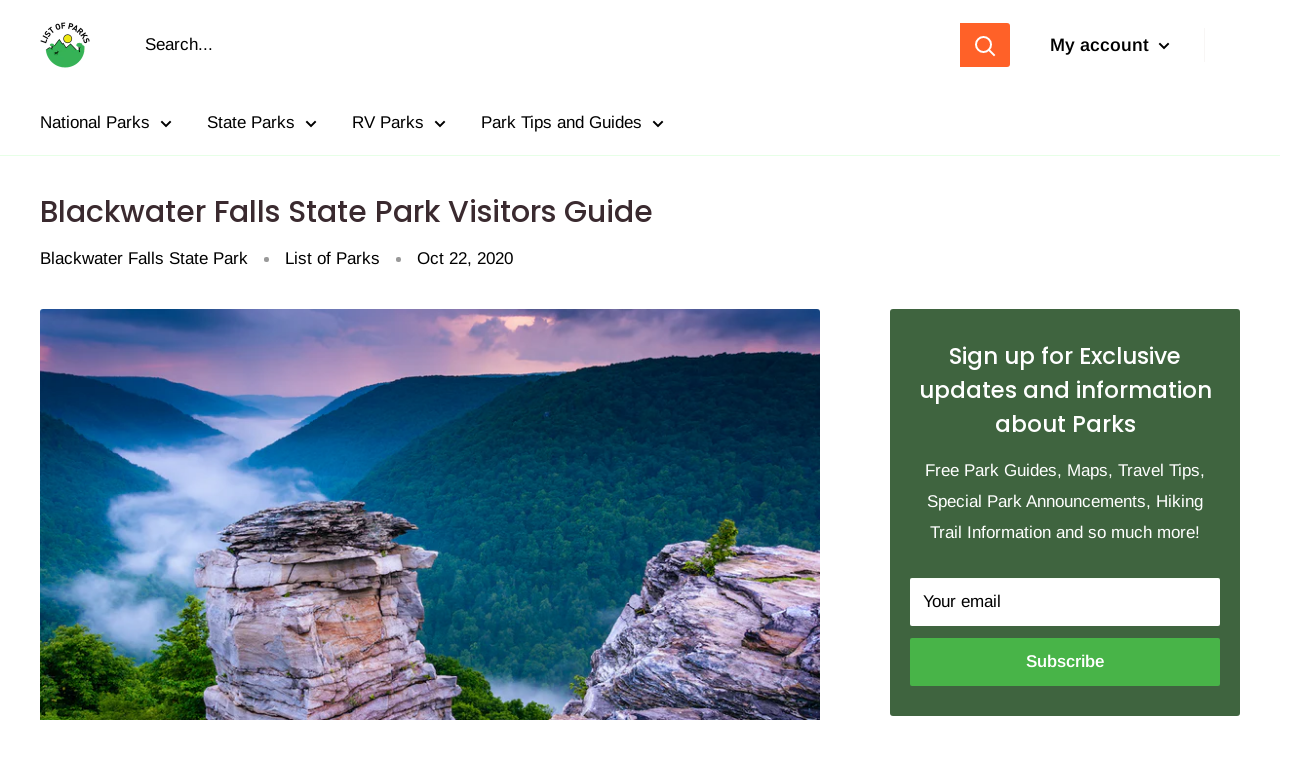

--- FILE ---
content_type: text/html; charset=utf-8
request_url: https://www.google.com/recaptcha/api2/aframe
body_size: 268
content:
<!DOCTYPE HTML><html><head><meta http-equiv="content-type" content="text/html; charset=UTF-8"></head><body><script nonce="RIXDbsFCx8WaPpiDB7UUcQ">/** Anti-fraud and anti-abuse applications only. See google.com/recaptcha */ try{var clients={'sodar':'https://pagead2.googlesyndication.com/pagead/sodar?'};window.addEventListener("message",function(a){try{if(a.source===window.parent){var b=JSON.parse(a.data);var c=clients[b['id']];if(c){var d=document.createElement('img');d.src=c+b['params']+'&rc='+(localStorage.getItem("rc::a")?sessionStorage.getItem("rc::b"):"");window.document.body.appendChild(d);sessionStorage.setItem("rc::e",parseInt(sessionStorage.getItem("rc::e")||0)+1);localStorage.setItem("rc::h",'1768572061442');}}}catch(b){}});window.parent.postMessage("_grecaptcha_ready", "*");}catch(b){}</script></body></html>